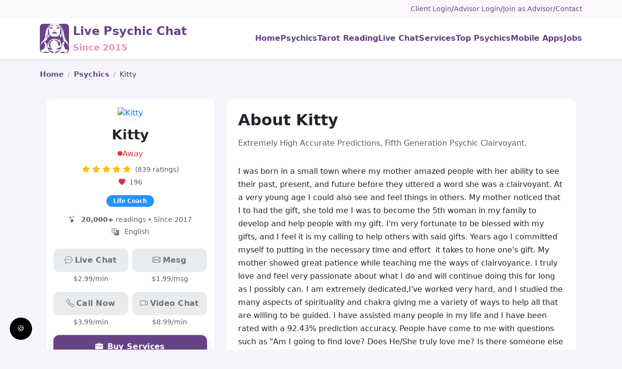

--- FILE ---
content_type: text/html; charset=UTF-8
request_url: https://livepsychicchatapp.com/psychics/90122-kitty?page=5
body_size: 10454
content:
<!DOCTYPE html>
<html lang="en-US">

<head>
    <meta charset="UTF-8">
    <meta name="viewport" content="width=device-width, initial-scale=1">
<!-- 
     -->

    <title>Psychic Kitty  | Live Psychic Chat</title>

    
    <!-- Robots -->
    <meta name="robots" content="index, follow">

    

        

<script type="application/ld+json">{"@context":"https://schema.org","@type":"BreadcrumbList","itemListElement":[{"@type":"ListItem","position":1,"name":"Home","item":"https://livepsychicchatapp.com/"},{"@type":"ListItem","position":2,"name":"Psychics","item":"https://livepsychicchatapp.com/psychics"},{"@type":"ListItem","position":3,"name":"Kitty ","item":"https://livepsychicchatapp.com/psychics/90122-kitty?page=5"}]}</script>



<script type="application/ld+json">{"@context":"https://schema.org","@type":"Person","name":"Kitty ","url":"https://livepsychicchatapp.com/psychics/90122-kitty","image":"https://app.livepsychicchatapp.com/images/android/cad1b647.jpg?t=1711094795","jobTitle":"Psychic Advisor","description":"Extremely High Accurate Predictions, Fifth Generation Psychic Clairvoyant.  ","serviceArea":"Worldwide","knowsAbout":["Tarot Reading","Love & Relationship","Soulmate Connections","Twin Flames","Reuniting Loved Ones","Breaking up & Divorce","Cheating & Affairs","Single & Dating","Intimacy","Career","Same Sex Relationships","Photo Reading","Family","Past Life","Angel Card","Pets ","Lost Object","Astrology","Dream Interpretation","Crystal Ball","Clairvoyant"],"makesOffer":{"@type":"Offer","priceCurrency":"USD","price":"0.99","availability":"https://schema.org/InStock","url":"https://livepsychicchatapp.com/live-chat-reading/with/90122-kitty","priceSpecification":{"@type":"UnitPriceSpecification","priceCurrency":"USD","price":"0.99","unitText":"minute"}}}</script>
<script type="application/ld+json">{"@context":"https://schema.org","@type":"Service","name":"Live Chat Psychic Reading","provider":{"@type":"Person","name":"Kitty ","url":"https://livepsychicchatapp.com/psychics/90122-kitty"},"serviceType":"Psychic Reading","areaServed":"Worldwide","offers":{"@type":"Offer","priceCurrency":"USD","price":"0.99","url":"https://livepsychicchatapp.com/live-chat-reading/with/90122-kitty","availability":"https://schema.org/InStock"}}</script>
<script type="application/ld+json">{"@context":"https://schema.org","@type":"Service","name":"Phone Psychic Reading","provider":{"@type":"Person","name":"Kitty ","url":"https://livepsychicchatapp.com/psychics/90122-kitty"},"serviceType":"Phone Reading","areaServed":"Worldwide","offers":{"@type":"Offer","priceCurrency":"USD","price":"0.99","url":"https://livepsychicchatapp.com/phone-reading/with/90122-kitty","availability":"https://schema.org/InStock"}}</script>
<script type="application/ld+json">{"@context":"https://schema.org","@type":"Service","name":"Video Psychic Reading","provider":{"@type":"Person","name":"Kitty ","url":"https://livepsychicchatapp.com/psychics/90122-kitty"},"serviceType":"Video Reading","areaServed":"Worldwide","offers":{"@type":"Offer","priceCurrency":"USD","price":"0.99","url":"https://livepsychicchatapp.com/video-reading/with/90122-kitty","availability":"https://schema.org/InStock"}}</script>
<script type="application/ld+json">{"@context":"https://schema.org","@type":"Service","name":"Psychic Message Reading","provider":{"@type":"Person","name":"Kitty ","url":"https://livepsychicchatapp.com/psychics/90122-kitty"},"serviceType":"Message Reading","areaServed":"Worldwide","offers":{"@type":"Offer","priceCurrency":"USD","price":"4.99","url":"https://livepsychicchatapp.com/message-reading/with/90122-kitty","availability":"https://schema.org/InStock"}}</script>
<script type="application/ld+json">{"@context":"https://schema.org","@type":"ItemList","name":"Articles by Kitty ","itemListOrder":"https://schema.org/ItemListOrderAscending","itemListElement":[]}</script>

    <meta name="keywords" content="psychic kitty, love, relationship, psychic reading">
<meta name="description" content="Love and relationship reading advice from Psychic Kitty.">
<meta name="twitter:url" content="https://livepsychicchatapp.com/psychics/90122-kitty">
<meta name="twitter:title" content="Psychic Kitty ">
<meta name="twitter:description" content="Love and relationship reading advice from Psychic Kitty.">
<meta name="twitter:card" content="summary_large_image">
<meta name="twitter:image" content="https://app.livepsychicchatapp.com/images/android/cad1b647.jpg?t=1711094795">
<meta property="og:title" content="Psychic Kitty ">
<meta property="og:url" content="https://livepsychicchatapp.com/psychics/90122-kitty">
<meta property="og:description" content="Love and relationship reading advice from Psychic Kitty.">
<meta property="og:site_name" content="Live Psychic Chat">
<meta property="og:image" content="https://app.livepsychicchatapp.com/images/android/cad1b647.jpg?t=1711094795">
<meta property="og:image:width" content="1200">
<meta property="og:image:height" content="630">
<meta property="og:type" content="website">
<meta property="fb:admins" content="107128892686008">
<meta property="fb:app_id" content="107128892686008">

<link href="https://livepsychicchatapp.com/psychics/90122-kitty" rel="canonical">
<link href="https://cdn.jsdelivr.net/npm/bootstrap@5.3.3/dist/css/bootstrap.min.css" rel="stylesheet">
<link href="https://cdn.jsdelivr.net/npm/bootstrap-icons@1.11.3/font/bootstrap-icons.css" rel="stylesheet">
<link href="/css/style.css" rel="stylesheet">
<link type="image/x-icon" href="/images/favicon.ico" rel="icon">
        
</head>

<body>
    <!-- primary -->
<!-- Mobile App Download Banner -->
<div id="appBanner" class="d-none bg-primary text-white py-2 px-3"
     style="position:sticky; top:0; z-index:9999;">
    <div class="d-flex align-items-center justify-content-between">
        <div class="me-2">
            <div class="fw-bold">Get the App</div>
            <div class="small">Better notifications, faster chat.</div>
        </div>
        <a id="appBannerBtn" class="btn btn-light btn-sm fw-bold px-3">Download</a>
        <button class="btn btn-sm text-white ms-2" id="appBannerClose"
                style="font-size:20px; line-height:1;">×</button>
    </div>
</div>
    
    <!-- === Top utility bar === -->
    <header class="py-2" style="background:#faf8fb;font-size:0.9rem;">
        <div class="container d-flex justify-content-end flex-wrap gap-2">
                                                <a href="/live-chat/login-client" class="text-decoration-none" style="color:#684287;">Client Login</a> /
                    <a href="https://app.livepsychicchatapp.com/user/login" class="text-decoration-none" style="color:#684287;">Advisor Login</a> /
                    <a href="/live-chat/login-jobseeker" class="text-decoration-none" style="color:#684287;">Join as Advisor</a> /
                    <a href="/contact" class="text-decoration-none" style="color:#684287;">Contact</a>
                                    </div>
    </header>

    <!-- NAVIGATION -->
    <nav class="navbar navbar-expand-lg bg-white shadow-sm py-1">
        <div class="container">
            <a class="navbar-brand d-flex align-items-center" href="/">
                <img src="/images/live-psychic-chat-logo-192.png" height="60"
                    alt="Live Psychic Chat" class="me-2">
                <div>
                    <span class="fw-bold fs-4" style="color:#684287;">Live Psychic Chat</span><br>
                    <small class="fw-semibold" style="color:#f094b0;">Since 2015</small>
                </div>
            </a>

            <button class="navbar-toggler border-0" type="button"
                data-bs-toggle="collapse" data-bs-target="#mainNav"
                aria-controls="mainNav" aria-expanded="false"
                aria-label="Toggle navigation">
                <span class="navbar-toggler-icon"></span>
            </button>

            <div class="collapse navbar-collapse" id="mainNav">
                <ul id="main-menu" class="navbar-nav ms-auto gap-lg-3 fw-medium text-center nav"><li><a href="/" title="Home"><span class="fw-semibold" style="color:#684287;">Home</span></a></li>
<li><a href="/psychics" title="Psychics"><span class="fw-semibold" style="color:#684287;">Psychics</span></a></li>
<li><a href="/tarot-reading-online" title="Tarot Reading"><span class="fw-semibold" style="color:#684287;">Tarot Reading</span></a></li>
<li><a href="/live-chat" title="Live Chat"><span class="fw-semibold" style="color:#684287;">Live Chat</span></a></li>
<li><a href="/services" title="Services"><span class="fw-semibold" style="color:#684287;">Services</span></a></li>
<li><a href="/top-psychics" title="Top Psychics"><span class="fw-semibold" style="color:#684287;">Top Psychics</span></a></li>
<li><a href="/mobile-apps" title="Mobile Apps"><span class="fw-semibold" style="color:#684287;">Mobile Apps</span></a></li>
<li><a href="/jobs" title="Jobs"><span class="fw-semibold" style="color:#684287;">Jobs</span></a></li></ul>            </div>
        </div>
    </nav>

    <!-- ======= Alerts + Content ======= -->
    <main class="mb-5">
        <div class="container">
                        <!-- column1 -->
<div class="content-padding">

      <nav aria-label="breadcrumb" class="mb-3">
      <ul class="breadcrumb mb-0" tag="ol"><li class="breadcrumb-item"><a href="/">Home</a></li>
<li class="breadcrumb-item"><a href="/psychics">Psychics</a></li>
<li class="breadcrumb-item active" aria-current="page">Kitty </li>
</ul>    </nav>
  
  
<div class="operator-view container py-4">

<!-- LIVE STREAMING BLOCK -->
<!-- END LIVE STREAMING BLOCK -->

    <div class="row g-4">

        <!-- RIGHT COLUMN (PROFILE DETAILS) -->
<div class="col-lg-8 order-2 order-lg-2">

            <div class="card border-0 shadow-sm p-4 rounded-4 mb-4">
                <h2 class="fw-bold mb-3">
                    About Kitty                     <small></small>
                </h2>

                <p class="text-muted">Extremely High Accurate Predictions, Fifth Generation Psychic Clairvoyant.  </p>
                <div class="mt-3" style="line-height:1.7;">
                    I was born in a small town where my mother amazed people with her ability to see their past, present, and future before they uttered a word she was a clairvoyant. At a very young age I could also see and feel things in others. My mother noticed that I to had the gift, she told me I was to become the 5th woman in my family to develop and help people with my gift. I'm very fortunate to be blessed with my gifts, and I feel it is my calling to help others with said gifts. Years ago I committed myself to putting in the necessary time and effort  it takes to hone one's gift. My mother showed great patience while teaching me the ways of clairvoyance. I truly love and feel very passionate about what I do and will continue doing this for long as I possibly can. I am extremely dedicated,I've worked very hard, and I studied the many aspects of spirituality and chakra giving me a variety of ways to help all that are willing to be guided. I have assisted many people in my life and I have been rated with a 92.43% prediction accuracy. People have come to me with questions such as "Am I going to find love? Does He/She truly love me? Is there someone else involved?" I do not sugar coat these facts and sometimes I am able to unblock connections between lovers and other times I must deliver bad news when relationships aren't meant to be. Let me help you find your path, let me help you succeed in your goals. With just your first name and date of birth I am able to connect to your energy and your vibes to guide you for a better tomorrow. I use no tools just pure energy, hope to hear from you soon thank you!
                </div>

                                    <div class="specializations">

                    <h4 class="fw-bold mt-4 mb-3">Specializations</h4>
                    <div class="row g-2">
                                                    <div class="col-md-6">
                                <a href="/specializations/tarot-reading"
                                   class="pill px-3 py-2 w-100 text-start">
                                    Tarot Reading                                </a>
                            </div>
                                                    <div class="col-md-6">
                                <a href="/specializations/love-relationship"
                                   class="pill px-3 py-2 w-100 text-start">
                                    Love &amp; Relationship                                </a>
                            </div>
                                                    <div class="col-md-6">
                                <a href="/specializations/soulmate-connections"
                                   class="pill px-3 py-2 w-100 text-start">
                                    Soulmate Connections                                </a>
                            </div>
                                                    <div class="col-md-6">
                                <a href="/specializations/twin-flames"
                                   class="pill px-3 py-2 w-100 text-start">
                                    Twin Flames                                </a>
                            </div>
                                                    <div class="col-md-6">
                                <a href="/specializations/reuniting-loved-ones"
                                   class="pill px-3 py-2 w-100 text-start">
                                    Reuniting Loved Ones                                </a>
                            </div>
                                                    <div class="col-md-6">
                                <a href="/specializations/breaking-up-divorce"
                                   class="pill px-3 py-2 w-100 text-start">
                                    Breaking up &amp; Divorce                                </a>
                            </div>
                                                    <div class="col-md-6">
                                <a href="/specializations/cheating-affairs"
                                   class="pill px-3 py-2 w-100 text-start">
                                    Cheating &amp; Affairs                                </a>
                            </div>
                                                    <div class="col-md-6">
                                <a href="/specializations/single-dating"
                                   class="pill px-3 py-2 w-100 text-start">
                                    Single &amp; Dating                                </a>
                            </div>
                                                    <div class="col-md-6">
                                <a href="/specializations/intimacy"
                                   class="pill px-3 py-2 w-100 text-start">
                                    Intimacy                                </a>
                            </div>
                                                    <div class="col-md-6">
                                <a href="/specializations/career"
                                   class="pill px-3 py-2 w-100 text-start">
                                    Career                                </a>
                            </div>
                                                    <div class="col-md-6">
                                <a href="/specializations/same-sex-relationships"
                                   class="pill px-3 py-2 w-100 text-start">
                                    Same Sex Relationships                                </a>
                            </div>
                                                    <div class="col-md-6">
                                <a href="/specializations/photo-reading"
                                   class="pill px-3 py-2 w-100 text-start">
                                    Photo Reading                                </a>
                            </div>
                                                    <div class="col-md-6">
                                <a href="/specializations/family"
                                   class="pill px-3 py-2 w-100 text-start">
                                    Family                                </a>
                            </div>
                                                    <div class="col-md-6">
                                <a href="/specializations/past-life"
                                   class="pill px-3 py-2 w-100 text-start">
                                    Past Life                                </a>
                            </div>
                                                    <div class="col-md-6">
                                <a href="/specializations/angel-card"
                                   class="pill px-3 py-2 w-100 text-start">
                                    Angel Card                                </a>
                            </div>
                                                    <div class="col-md-6">
                                <a href="/specializations/pets"
                                   class="pill px-3 py-2 w-100 text-start">
                                    Pets                                 </a>
                            </div>
                                                    <div class="col-md-6">
                                <a href="/specializations/lost-object"
                                   class="pill px-3 py-2 w-100 text-start">
                                    Lost Object                                </a>
                            </div>
                                                    <div class="col-md-6">
                                <a href="/specializations/astrology"
                                   class="pill px-3 py-2 w-100 text-start">
                                    Astrology                                </a>
                            </div>
                                                    <div class="col-md-6">
                                <a href="/specializations/dream-interpretation"
                                   class="pill px-3 py-2 w-100 text-start">
                                    Dream Interpretation                                </a>
                            </div>
                                                    <div class="col-md-6">
                                <a href="/specializations/crystal-ball"
                                   class="pill px-3 py-2 w-100 text-start">
                                    Crystal Ball                                </a>
                            </div>
                                                    <div class="col-md-6">
                                <a href="/specializations/clairvoyant"
                                   class="pill px-3 py-2 w-100 text-start">
                                    Clairvoyant                                </a>
                            </div>
                                            </div>
                    </div>
                
            </div>

        </div>

        <!-- LEFT COLUMN (PSYCHIC CARD) -->
        <div class="col-lg-4 order-1 order-lg-1">

            <div class="card border-0 shadow-sm p-3 rounded-4 mb-4">
                
<div class="operator-profile">

    <!-- FAVOURITE BUTTON -->
    

    <!-- AVATAR -->
    <div class="text-center mb-3">
        <a href="https://app.livepsychicchatapp.com/images/android/cad1b647.jpg?t=1711094795" rel="prettyPhoto[pp_gal]" target="_blank"><img class="avatar rounded-circle shadow-sm" src="https://app.livepsychicchatapp.com/images/android/cad1b647.jpg?t=1711094795" alt="Kitty " style="width:150px;height:150px;object-fit:cover;"></a>
            </div>

    <!-- NAME + STATUS -->
    <h1 class="operator-name h3 fw-bold text-center mb-2">
        Kitty     </h1>
    <p class="text-center mb-2">
        <span class="d-inline-flex align-items-center gap-2 text-danger">
            <i class="bi bi-circle-fill" style="font-size:10px;color:#dc3545"></i>
            Away        </span>
    </p>

    <!-- RATING -->
    <div class="text-center mb-3">
        <div class="rating mb-1">
                            <i class="bi bi-star-fill text-warning"></i>
                            <i class="bi bi-star-fill text-warning"></i>
                            <i class="bi bi-star-fill text-warning"></i>
                            <i class="bi bi-star-fill text-warning"></i>
                            <i class="bi bi-star-fill text-warning"></i>
            
            <span class="ms-1 text-muted small">
                (839 ratings)
            </span>
        </div>

        <div class="small text-muted">
            <i class="bi bi-heart-fill text-danger me-1"></i>
            196        </div>
    </div>

    <!-- BADGES -->
    
    <div class="badges mb-3 d-flex justify-content-center flex-wrap gap-2">

                    
            <span class="badge-common badge-tag-blue">
                Life Coach            </span>
        
    </div>

<!-- META -->
<div class="meta text-muted mb-4 small text-center">

            <div>
            <i class="bi bi-stars me-2"></i>
            <strong>20,000+</strong>
            readings
                            • Since 2017                    </div>
    
            <div class="mt-1">
            <i class="bi bi-translate me-2"></i>
            English        </div>
    
</div>

    <!-- CTAs -->
    <!-- Live Chat + Message -->
<div class="row g-2 mb-3">
            <div class="col-6">
            <a class="btn btn-brand-offline w-100" href="javascript:void(0)" onclick="alert(&#039;Advisor is currently away for live chat.&#039;)"><i class="bi bi-chat-dots me-1"></i>Live Chat</a>            <div class="small text-muted text-center mt-1">
                $2.99/min            </div>
        </div>
    
            <div class="col-6">
            <a class="btn btn-brand-offline w-100" href="javascript:void(0)" onclick="alert(&#039;Advisor is currently away for messages.&#039;)"><i class="bi bi-envelope me-1"></i>Mesg</a>            <div class="small text-muted text-center mt-1">
                $1.99/msg            </div>
        </div>
    </div>

    <!-- PHONE + VIDEO -->
    <div class="row g-2 mb-3">
            <div class="col-6">
            <a class="btn btn-brand-offline w-100" href="javascript:void(0)" onclick="alert(&#039;Advisor is currently away for calls.&#039;)"><i class="bi bi-telephone me-1"></i>Call Now</a>            <div class="small text-muted text-center mt-1">
                $3.99/min            </div>
        </div>
    
            <div class="col-6">
            <a class="btn btn-brand-offline w-100" href="javascript:void(0)" onclick="alert(&#039;Advisor is currently away for video chat.&#039;)"><i class="bi bi-camera-video me-1"></i>Video Chat</a>            <div class="small text-muted text-center mt-1">
                $8.99/min            </div>
        </div>
    </div>

    <!-- BUY SERVICES -->
            <div class="mb-2">
            <a class="btn btn-brand w-100 py-2" href="/psychics/90122-kitty/services"><i class="bi bi-briefcase-fill me-2"></i>Buy Services</a>        </div>
    
    <!-- WRITE TESTIMONIAL -->
            <div class="mb-2">
            <a class="btn btn-brand w-100 py-2" href="/testimonials/submit/90122"><i class="bi bi-pencil-square me-2"></i>Write Testimonial</a>        </div>
    

    <!-- TIP + BLOCK / UNBLOCK -->
    

    <!-- Prediction Feedback -->
    

    <!-- BRIEF PROFILE -->
    
</div>
            </div>

        </div>

    </div>
</div>


<!-- TESTIMONIALS -->
<section class="testimonial-section section-lg mt-5">
  <div class="container">

    
<section class="testimonial-section section-lg py-0">
    <div class="container text-center position-relative" style="max-width:1100px;">

        <h2 class="section-title mb-5">Testimonials</h2>

        
            <div id="testimonialCarousel"
                class="carousel slide"
                data-bs-ride="false"
                data-bs-interval="false"
                data-bs-pause="hover">

                <div class="carousel-inner px-4">

                                            <div class="carousel-item active">
                            <div class="row g-4 justify-content-center">

                                
                                    
                                    <div class="col-12 col-md-6 col-lg-4 d-flex justify-content-center">

                                        <!-- <div class="card border-0 shadow-sm rounded-4 p-4 text-center"
                     style="min-height:360px; max-height:380px;">

                  <img src="https://app.livepsychicchatapp.com/images/avatars/default-avatar.png"
                       class="rounded-circle mx-auto mb-3"
                       width="80" height="80"
                       alt="Sarbani Mohanty">

                  <div class="rating mb-2">
                                          <i class="bi bi-star-fill text-warning"></i>
                                          <i class="bi bi-star-fill text-warning"></i>
                                          <i class="bi bi-star-fill text-warning"></i>
                                          <i class="bi bi-star-fill text-warning"></i>
                                          <i class="bi bi-star-fill text-warning"></i>
                                      </div>

                  <blockquote class="text-muted small mb-3"
                              style="height:80px; overflow:hidden; text-overflow:ellipsis;">
                    I want to manifest a stable career and marriage with Bibhuti Bhusan Rath, February 1990 born ,son of Bhabani Charan Rath and Sarmistha Rath.                  </blockquote>

                  <h6 class="fw-bold mb-0">
                    Sarbani Mohanty                  </h6>

                  <small class="text-secondary">
                    02-Feb-2022 @ 15:12:22                  </small>

                </div> -->

                                        <div class="card border-0 shadow-sm rounded-4 p-4 text-center"
                                            style="min-height:380px; max-height:400px;">

                                            <!-- Client avatar -->
                                            <img src="https://app.livepsychicchatapp.com/images/avatars/default-avatar.png"
                                                class="rounded-circle mx-auto mb-3"
                                                width="80" height="80"
                                                alt="Sarbani Mohanty">

                                            <!-- Rating -->
                                            <div class="rating mb-2">
                                                                                                    <i class="bi bi-star-fill text-warning"></i>
                                                                                                    <i class="bi bi-star-fill text-warning"></i>
                                                                                                    <i class="bi bi-star-fill text-warning"></i>
                                                                                                    <i class="bi bi-star-fill text-warning"></i>
                                                                                                    <i class="bi bi-star-fill text-warning"></i>
                                                                                            </div>

                                            <!-- Testimonial text -->
                                            <blockquote class="text-muted small mb-3"
                                                style="height:80px; overflow:hidden; text-overflow:ellipsis;">
                                                I want to manifest a stable career and marriage with Bibhuti Bhusan Rath, February 1990 born ,son of Bhabani Charan Rath and Sarmistha Rath.                                            </blockquote>

                                            <!-- Client name + date -->
                                            <h6 class="fw-bold mb-0">
                                                Sarbani Mohanty                                            </h6>

                                            <small class="text-secondary">
                                                02-Feb-2022 @ 15:12:22                                            </small>

                                            <!-- Divider -->
                                            <hr class="my-3">

                                            <!-- Psychic context (CORRECT KEY) -->

  
  <div class="d-flex align-items-center justify-content-center gap-2 small">

<a href="https://livepsychicchatapp.com/psychics/90122-kitty" class="d-inline-flex align-items-center gap-2 text-decoration-none link-accent">

      <img src="https://app.livepsychicchatapp.com/images/android/cad1b647.jpg?t=1711094795"
           class="rounded-circle"
           width="36" height="36"
           alt="Kitty "
           loading="lazy">

      <div class="text-start">
        <div class="text-muted">Reading with</div>
        <strong>Kitty </strong>
      </div>

    </a>

  </div>



                                        </div>

                                    </div>

                                
                                    
                                    <div class="col-12 col-md-6 col-lg-4 d-flex justify-content-center">

                                        <!-- <div class="card border-0 shadow-sm rounded-4 p-4 text-center"
                     style="min-height:360px; max-height:380px;">

                  <img src="https://app.livepsychicchatapp.com/images/avatars/default-avatar.png"
                       class="rounded-circle mx-auto mb-3"
                       width="80" height="80"
                       alt="Sarbani Mohanty">

                  <div class="rating mb-2">
                                          <i class="bi bi-star-fill text-warning"></i>
                                          <i class="bi bi-star-fill text-warning"></i>
                                          <i class="bi bi-star-fill text-warning"></i>
                                          <i class="bi bi-star-fill text-warning"></i>
                                          <i class="bi bi-star-fill text-warning"></i>
                                      </div>

                  <blockquote class="text-muted small mb-3"
                              style="height:80px; overflow:hidden; text-overflow:ellipsis;">
                    Hi , I purchased the service .I am sending my name and DOB and photo for reference.                  </blockquote>

                  <h6 class="fw-bold mb-0">
                    Sarbani Mohanty                  </h6>

                  <small class="text-secondary">
                    02-Feb-2022 @ 15:06:16                  </small>

                </div> -->

                                        <div class="card border-0 shadow-sm rounded-4 p-4 text-center"
                                            style="min-height:380px; max-height:400px;">

                                            <!-- Client avatar -->
                                            <img src="https://app.livepsychicchatapp.com/images/avatars/default-avatar.png"
                                                class="rounded-circle mx-auto mb-3"
                                                width="80" height="80"
                                                alt="Sarbani Mohanty">

                                            <!-- Rating -->
                                            <div class="rating mb-2">
                                                                                                    <i class="bi bi-star-fill text-warning"></i>
                                                                                                    <i class="bi bi-star-fill text-warning"></i>
                                                                                                    <i class="bi bi-star-fill text-warning"></i>
                                                                                                    <i class="bi bi-star-fill text-warning"></i>
                                                                                                    <i class="bi bi-star-fill text-warning"></i>
                                                                                            </div>

                                            <!-- Testimonial text -->
                                            <blockquote class="text-muted small mb-3"
                                                style="height:80px; overflow:hidden; text-overflow:ellipsis;">
                                                Hi , I purchased the service .I am sending my name and DOB and photo for reference.                                            </blockquote>

                                            <!-- Client name + date -->
                                            <h6 class="fw-bold mb-0">
                                                Sarbani Mohanty                                            </h6>

                                            <small class="text-secondary">
                                                02-Feb-2022 @ 15:06:16                                            </small>

                                            <!-- Divider -->
                                            <hr class="my-3">

                                            <!-- Psychic context (CORRECT KEY) -->

  
  <div class="d-flex align-items-center justify-content-center gap-2 small">

<a href="https://livepsychicchatapp.com/psychics/90122-kitty" class="d-inline-flex align-items-center gap-2 text-decoration-none link-accent">

      <img src="https://app.livepsychicchatapp.com/images/android/cad1b647.jpg?t=1711094795"
           class="rounded-circle"
           width="36" height="36"
           alt="Kitty "
           loading="lazy">

      <div class="text-start">
        <div class="text-muted">Reading with</div>
        <strong>Kitty </strong>
      </div>

    </a>

  </div>



                                        </div>

                                    </div>

                                
                                    
                                    <div class="col-12 col-md-6 col-lg-4 d-flex justify-content-center">

                                        <!-- <div class="card border-0 shadow-sm rounded-4 p-4 text-center"
                     style="min-height:360px; max-height:380px;">

                  <img src="https://app.livepsychicchatapp.com/images/avatars/default-avatar.png"
                       class="rounded-circle mx-auto mb-3"
                       width="80" height="80"
                       alt="Sarbani Mohanty">

                  <div class="rating mb-2">
                                          <i class="bi bi-star-fill text-warning"></i>
                                          <i class="bi bi-star-fill text-warning"></i>
                                          <i class="bi bi-star-fill text-warning"></i>
                                          <i class="bi bi-star-fill text-warning"></i>
                                          <i class="bi bi-star-fill text-warning"></i>
                                      </div>

                  <blockquote class="text-muted small mb-3"
                              style="height:80px; overflow:hidden; text-overflow:ellipsis;">
                    What about vibration bath?                   </blockquote>

                  <h6 class="fw-bold mb-0">
                    Sarbani Mohanty                  </h6>

                  <small class="text-secondary">
                    02-Feb-2022 @ 15:03:26                  </small>

                </div> -->

                                        <div class="card border-0 shadow-sm rounded-4 p-4 text-center"
                                            style="min-height:380px; max-height:400px;">

                                            <!-- Client avatar -->
                                            <img src="https://app.livepsychicchatapp.com/images/avatars/default-avatar.png"
                                                class="rounded-circle mx-auto mb-3"
                                                width="80" height="80"
                                                alt="Sarbani Mohanty">

                                            <!-- Rating -->
                                            <div class="rating mb-2">
                                                                                                    <i class="bi bi-star-fill text-warning"></i>
                                                                                                    <i class="bi bi-star-fill text-warning"></i>
                                                                                                    <i class="bi bi-star-fill text-warning"></i>
                                                                                                    <i class="bi bi-star-fill text-warning"></i>
                                                                                                    <i class="bi bi-star-fill text-warning"></i>
                                                                                            </div>

                                            <!-- Testimonial text -->
                                            <blockquote class="text-muted small mb-3"
                                                style="height:80px; overflow:hidden; text-overflow:ellipsis;">
                                                What about vibration bath?                                             </blockquote>

                                            <!-- Client name + date -->
                                            <h6 class="fw-bold mb-0">
                                                Sarbani Mohanty                                            </h6>

                                            <small class="text-secondary">
                                                02-Feb-2022 @ 15:03:26                                            </small>

                                            <!-- Divider -->
                                            <hr class="my-3">

                                            <!-- Psychic context (CORRECT KEY) -->

  
  <div class="d-flex align-items-center justify-content-center gap-2 small">

<a href="https://livepsychicchatapp.com/psychics/90122-kitty" class="d-inline-flex align-items-center gap-2 text-decoration-none link-accent">

      <img src="https://app.livepsychicchatapp.com/images/android/cad1b647.jpg?t=1711094795"
           class="rounded-circle"
           width="36" height="36"
           alt="Kitty "
           loading="lazy">

      <div class="text-start">
        <div class="text-muted">Reading with</div>
        <strong>Kitty </strong>
      </div>

    </a>

  </div>



                                        </div>

                                    </div>

                                
                            </div>
                        </div>
                                            <div class="carousel-item ">
                            <div class="row g-4 justify-content-center">

                                
                                    
                                    <div class="col-12 col-md-6 col-lg-4 d-flex justify-content-center">

                                        <!-- <div class="card border-0 shadow-sm rounded-4 p-4 text-center"
                     style="min-height:360px; max-height:380px;">

                  <img src="https://app.livepsychicchatapp.com/images/avatars/default-avatar.png"
                       class="rounded-circle mx-auto mb-3"
                       width="80" height="80"
                       alt="Sarbani Mohanty">

                  <div class="rating mb-2">
                                          <i class="bi bi-star-fill text-warning"></i>
                                          <i class="bi bi-star-fill text-warning"></i>
                                          <i class="bi bi-star-fill text-warning"></i>
                                          <i class="bi bi-star-fill text-warning"></i>
                                          <i class="bi bi-star-fill text-warning"></i>
                                      </div>

                  <blockquote class="text-muted small mb-3"
                              style="height:80px; overflow:hidden; text-overflow:ellipsis;">
                    Which one to opt in services.                  </blockquote>

                  <h6 class="fw-bold mb-0">
                    Sarbani Mohanty                  </h6>

                  <small class="text-secondary">
                    02-Feb-2022 @ 14:48:50                  </small>

                </div> -->

                                        <div class="card border-0 shadow-sm rounded-4 p-4 text-center"
                                            style="min-height:380px; max-height:400px;">

                                            <!-- Client avatar -->
                                            <img src="https://app.livepsychicchatapp.com/images/avatars/default-avatar.png"
                                                class="rounded-circle mx-auto mb-3"
                                                width="80" height="80"
                                                alt="Sarbani Mohanty">

                                            <!-- Rating -->
                                            <div class="rating mb-2">
                                                                                                    <i class="bi bi-star-fill text-warning"></i>
                                                                                                    <i class="bi bi-star-fill text-warning"></i>
                                                                                                    <i class="bi bi-star-fill text-warning"></i>
                                                                                                    <i class="bi bi-star-fill text-warning"></i>
                                                                                                    <i class="bi bi-star-fill text-warning"></i>
                                                                                            </div>

                                            <!-- Testimonial text -->
                                            <blockquote class="text-muted small mb-3"
                                                style="height:80px; overflow:hidden; text-overflow:ellipsis;">
                                                Which one to opt in services.                                            </blockquote>

                                            <!-- Client name + date -->
                                            <h6 class="fw-bold mb-0">
                                                Sarbani Mohanty                                            </h6>

                                            <small class="text-secondary">
                                                02-Feb-2022 @ 14:48:50                                            </small>

                                            <!-- Divider -->
                                            <hr class="my-3">

                                            <!-- Psychic context (CORRECT KEY) -->

  
  <div class="d-flex align-items-center justify-content-center gap-2 small">

<a href="https://livepsychicchatapp.com/psychics/90122-kitty" class="d-inline-flex align-items-center gap-2 text-decoration-none link-accent">

      <img src="https://app.livepsychicchatapp.com/images/android/cad1b647.jpg?t=1711094795"
           class="rounded-circle"
           width="36" height="36"
           alt="Kitty "
           loading="lazy">

      <div class="text-start">
        <div class="text-muted">Reading with</div>
        <strong>Kitty </strong>
      </div>

    </a>

  </div>



                                        </div>

                                    </div>

                                
                                    
                                    <div class="col-12 col-md-6 col-lg-4 d-flex justify-content-center">

                                        <!-- <div class="card border-0 shadow-sm rounded-4 p-4 text-center"
                     style="min-height:360px; max-height:380px;">

                  <img src="https://app.livepsychicchatapp.com/images/avatars/default-avatar.png"
                       class="rounded-circle mx-auto mb-3"
                       width="80" height="80"
                       alt="Sarbani Mohanty">

                  <div class="rating mb-2">
                                          <i class="bi bi-star-fill text-warning"></i>
                                          <i class="bi bi-star-fill text-warning"></i>
                                          <i class="bi bi-star-fill text-warning"></i>
                                          <i class="bi bi-star-fill text-warning"></i>
                                          <i class="bi bi-star-fill text-warning"></i>
                                      </div>

                  <blockquote class="text-muted small mb-3"
                              style="height:80px; overflow:hidden; text-overflow:ellipsis;">
                    Okay...Allow me 5 hours....I am booking a service...                  </blockquote>

                  <h6 class="fw-bold mb-0">
                    Sarbani Mohanty                  </h6>

                  <small class="text-secondary">
                    02-Feb-2022 @ 13:40:55                  </small>

                </div> -->

                                        <div class="card border-0 shadow-sm rounded-4 p-4 text-center"
                                            style="min-height:380px; max-height:400px;">

                                            <!-- Client avatar -->
                                            <img src="https://app.livepsychicchatapp.com/images/avatars/default-avatar.png"
                                                class="rounded-circle mx-auto mb-3"
                                                width="80" height="80"
                                                alt="Sarbani Mohanty">

                                            <!-- Rating -->
                                            <div class="rating mb-2">
                                                                                                    <i class="bi bi-star-fill text-warning"></i>
                                                                                                    <i class="bi bi-star-fill text-warning"></i>
                                                                                                    <i class="bi bi-star-fill text-warning"></i>
                                                                                                    <i class="bi bi-star-fill text-warning"></i>
                                                                                                    <i class="bi bi-star-fill text-warning"></i>
                                                                                            </div>

                                            <!-- Testimonial text -->
                                            <blockquote class="text-muted small mb-3"
                                                style="height:80px; overflow:hidden; text-overflow:ellipsis;">
                                                Okay...Allow me 5 hours....I am booking a service...                                            </blockquote>

                                            <!-- Client name + date -->
                                            <h6 class="fw-bold mb-0">
                                                Sarbani Mohanty                                            </h6>

                                            <small class="text-secondary">
                                                02-Feb-2022 @ 13:40:55                                            </small>

                                            <!-- Divider -->
                                            <hr class="my-3">

                                            <!-- Psychic context (CORRECT KEY) -->

  
  <div class="d-flex align-items-center justify-content-center gap-2 small">

<a href="https://livepsychicchatapp.com/psychics/90122-kitty" class="d-inline-flex align-items-center gap-2 text-decoration-none link-accent">

      <img src="https://app.livepsychicchatapp.com/images/android/cad1b647.jpg?t=1711094795"
           class="rounded-circle"
           width="36" height="36"
           alt="Kitty "
           loading="lazy">

      <div class="text-start">
        <div class="text-muted">Reading with</div>
        <strong>Kitty </strong>
      </div>

    </a>

  </div>



                                        </div>

                                    </div>

                                
                                    
                                    <div class="col-12 col-md-6 col-lg-4 d-flex justify-content-center">

                                        <!-- <div class="card border-0 shadow-sm rounded-4 p-4 text-center"
                     style="min-height:360px; max-height:380px;">

                  <img src="https://app.livepsychicchatapp.com/images/avatars/default-avatar.png"
                       class="rounded-circle mx-auto mb-3"
                       width="80" height="80"
                       alt="Sarbani Mohanty">

                  <div class="rating mb-2">
                                          <i class="bi bi-star-fill text-warning"></i>
                                          <i class="bi bi-star-fill text-warning"></i>
                                          <i class="bi bi-star-fill text-warning"></i>
                                          <i class="bi bi-star-fill text-warning"></i>
                                          <i class="bi bi-star-fill text-warning"></i>
                                      </div>

                  <blockquote class="text-muted small mb-3"
                              style="height:80px; overflow:hidden; text-overflow:ellipsis;">
                    I hope I don&#039;t need to do anything for the service..or are there any instructions for me ?                   </blockquote>

                  <h6 class="fw-bold mb-0">
                    Sarbani Mohanty                  </h6>

                  <small class="text-secondary">
                    02-Feb-2022 @ 13:35:01                  </small>

                </div> -->

                                        <div class="card border-0 shadow-sm rounded-4 p-4 text-center"
                                            style="min-height:380px; max-height:400px;">

                                            <!-- Client avatar -->
                                            <img src="https://app.livepsychicchatapp.com/images/avatars/default-avatar.png"
                                                class="rounded-circle mx-auto mb-3"
                                                width="80" height="80"
                                                alt="Sarbani Mohanty">

                                            <!-- Rating -->
                                            <div class="rating mb-2">
                                                                                                    <i class="bi bi-star-fill text-warning"></i>
                                                                                                    <i class="bi bi-star-fill text-warning"></i>
                                                                                                    <i class="bi bi-star-fill text-warning"></i>
                                                                                                    <i class="bi bi-star-fill text-warning"></i>
                                                                                                    <i class="bi bi-star-fill text-warning"></i>
                                                                                            </div>

                                            <!-- Testimonial text -->
                                            <blockquote class="text-muted small mb-3"
                                                style="height:80px; overflow:hidden; text-overflow:ellipsis;">
                                                I hope I don&#039;t need to do anything for the service..or are there any instructions for me ?                                             </blockquote>

                                            <!-- Client name + date -->
                                            <h6 class="fw-bold mb-0">
                                                Sarbani Mohanty                                            </h6>

                                            <small class="text-secondary">
                                                02-Feb-2022 @ 13:35:01                                            </small>

                                            <!-- Divider -->
                                            <hr class="my-3">

                                            <!-- Psychic context (CORRECT KEY) -->

  
  <div class="d-flex align-items-center justify-content-center gap-2 small">

<a href="https://livepsychicchatapp.com/psychics/90122-kitty" class="d-inline-flex align-items-center gap-2 text-decoration-none link-accent">

      <img src="https://app.livepsychicchatapp.com/images/android/cad1b647.jpg?t=1711094795"
           class="rounded-circle"
           width="36" height="36"
           alt="Kitty "
           loading="lazy">

      <div class="text-start">
        <div class="text-muted">Reading with</div>
        <strong>Kitty </strong>
      </div>

    </a>

  </div>



                                        </div>

                                    </div>

                                
                            </div>
                        </div>
                                            <div class="carousel-item ">
                            <div class="row g-4 justify-content-center">

                                
                                    
                                    <div class="col-12 col-md-6 col-lg-4 d-flex justify-content-center">

                                        <!-- <div class="card border-0 shadow-sm rounded-4 p-4 text-center"
                     style="min-height:360px; max-height:380px;">

                  <img src="https://app.livepsychicchatapp.com/images/avatars/default-avatar.png"
                       class="rounded-circle mx-auto mb-3"
                       width="80" height="80"
                       alt="Sarbani Mohanty">

                  <div class="rating mb-2">
                                          <i class="bi bi-star-fill text-warning"></i>
                                          <i class="bi bi-star-fill text-warning"></i>
                                          <i class="bi bi-star-fill text-warning"></i>
                                          <i class="bi bi-star-fill text-warning"></i>
                                          <i class="bi bi-star-fill text-warning"></i>
                                      </div>

                  <blockquote class="text-muted small mb-3"
                              style="height:80px; overflow:hidden; text-overflow:ellipsis;">
                    I&#039;m looking forward to your guidance as In seriously interested in purchasing it                  </blockquote>

                  <h6 class="fw-bold mb-0">
                    Sarbani Mohanty                  </h6>

                  <small class="text-secondary">
                    02-Feb-2022 @ 13:34:15                  </small>

                </div> -->

                                        <div class="card border-0 shadow-sm rounded-4 p-4 text-center"
                                            style="min-height:380px; max-height:400px;">

                                            <!-- Client avatar -->
                                            <img src="https://app.livepsychicchatapp.com/images/avatars/default-avatar.png"
                                                class="rounded-circle mx-auto mb-3"
                                                width="80" height="80"
                                                alt="Sarbani Mohanty">

                                            <!-- Rating -->
                                            <div class="rating mb-2">
                                                                                                    <i class="bi bi-star-fill text-warning"></i>
                                                                                                    <i class="bi bi-star-fill text-warning"></i>
                                                                                                    <i class="bi bi-star-fill text-warning"></i>
                                                                                                    <i class="bi bi-star-fill text-warning"></i>
                                                                                                    <i class="bi bi-star-fill text-warning"></i>
                                                                                            </div>

                                            <!-- Testimonial text -->
                                            <blockquote class="text-muted small mb-3"
                                                style="height:80px; overflow:hidden; text-overflow:ellipsis;">
                                                I&#039;m looking forward to your guidance as In seriously interested in purchasing it                                            </blockquote>

                                            <!-- Client name + date -->
                                            <h6 class="fw-bold mb-0">
                                                Sarbani Mohanty                                            </h6>

                                            <small class="text-secondary">
                                                02-Feb-2022 @ 13:34:15                                            </small>

                                            <!-- Divider -->
                                            <hr class="my-3">

                                            <!-- Psychic context (CORRECT KEY) -->

  
  <div class="d-flex align-items-center justify-content-center gap-2 small">

<a href="https://livepsychicchatapp.com/psychics/90122-kitty" class="d-inline-flex align-items-center gap-2 text-decoration-none link-accent">

      <img src="https://app.livepsychicchatapp.com/images/android/cad1b647.jpg?t=1711094795"
           class="rounded-circle"
           width="36" height="36"
           alt="Kitty "
           loading="lazy">

      <div class="text-start">
        <div class="text-muted">Reading with</div>
        <strong>Kitty </strong>
      </div>

    </a>

  </div>



                                        </div>

                                    </div>

                                
                                    
                                    <div class="col-12 col-md-6 col-lg-4 d-flex justify-content-center">

                                        <!-- <div class="card border-0 shadow-sm rounded-4 p-4 text-center"
                     style="min-height:360px; max-height:380px;">

                  <img src="https://app.livepsychicchatapp.com/images/avatars/default-avatar.png"
                       class="rounded-circle mx-auto mb-3"
                       width="80" height="80"
                       alt="Sarbani Mohanty">

                  <div class="rating mb-2">
                                          <i class="bi bi-star-fill text-warning"></i>
                                          <i class="bi bi-star-fill text-warning"></i>
                                          <i class="bi bi-star-fill text-warning"></i>
                                          <i class="bi bi-star-fill text-warning"></i>
                                          <i class="bi bi-star-fill text-warning"></i>
                                      </div>

                  <blockquote class="text-muted small mb-3"
                              style="height:80px; overflow:hidden; text-overflow:ellipsis;">
                    Instruct me on which service I need to buy for marriage,job and happiness and success on life path .                  </blockquote>

                  <h6 class="fw-bold mb-0">
                    Sarbani Mohanty                  </h6>

                  <small class="text-secondary">
                    02-Feb-2022 @ 13:27:17                  </small>

                </div> -->

                                        <div class="card border-0 shadow-sm rounded-4 p-4 text-center"
                                            style="min-height:380px; max-height:400px;">

                                            <!-- Client avatar -->
                                            <img src="https://app.livepsychicchatapp.com/images/avatars/default-avatar.png"
                                                class="rounded-circle mx-auto mb-3"
                                                width="80" height="80"
                                                alt="Sarbani Mohanty">

                                            <!-- Rating -->
                                            <div class="rating mb-2">
                                                                                                    <i class="bi bi-star-fill text-warning"></i>
                                                                                                    <i class="bi bi-star-fill text-warning"></i>
                                                                                                    <i class="bi bi-star-fill text-warning"></i>
                                                                                                    <i class="bi bi-star-fill text-warning"></i>
                                                                                                    <i class="bi bi-star-fill text-warning"></i>
                                                                                            </div>

                                            <!-- Testimonial text -->
                                            <blockquote class="text-muted small mb-3"
                                                style="height:80px; overflow:hidden; text-overflow:ellipsis;">
                                                Instruct me on which service I need to buy for marriage,job and happiness and success on life path .                                            </blockquote>

                                            <!-- Client name + date -->
                                            <h6 class="fw-bold mb-0">
                                                Sarbani Mohanty                                            </h6>

                                            <small class="text-secondary">
                                                02-Feb-2022 @ 13:27:17                                            </small>

                                            <!-- Divider -->
                                            <hr class="my-3">

                                            <!-- Psychic context (CORRECT KEY) -->

  
  <div class="d-flex align-items-center justify-content-center gap-2 small">

<a href="https://livepsychicchatapp.com/psychics/90122-kitty" class="d-inline-flex align-items-center gap-2 text-decoration-none link-accent">

      <img src="https://app.livepsychicchatapp.com/images/android/cad1b647.jpg?t=1711094795"
           class="rounded-circle"
           width="36" height="36"
           alt="Kitty "
           loading="lazy">

      <div class="text-start">
        <div class="text-muted">Reading with</div>
        <strong>Kitty </strong>
      </div>

    </a>

  </div>



                                        </div>

                                    </div>

                                
                                    
                                    <div class="col-12 col-md-6 col-lg-4 d-flex justify-content-center">

                                        <!-- <div class="card border-0 shadow-sm rounded-4 p-4 text-center"
                     style="min-height:360px; max-height:380px;">

                  <img src="https://app.livepsychicchatapp.com/images/avatars/default-avatar.png"
                       class="rounded-circle mx-auto mb-3"
                       width="80" height="80"
                       alt="Sarbani Mohanty">

                  <div class="rating mb-2">
                                          <i class="bi bi-star-fill text-warning"></i>
                                          <i class="bi bi-star-fill text-warning"></i>
                                          <i class="bi bi-star-fill text-warning"></i>
                                          <i class="bi bi-star-fill text-warning"></i>
                                          <i class="bi bi-star-fill text-warning"></i>
                                      </div>

                  <blockquote class="text-muted small mb-3"
                              style="height:80px; overflow:hidden; text-overflow:ellipsis;">
                    Dear Kitty ,which service should I opt for manifestation of love , better paying job and more happy and peaceful life .                  </blockquote>

                  <h6 class="fw-bold mb-0">
                    Sarbani Mohanty                  </h6>

                  <small class="text-secondary">
                    02-Feb-2022 @ 13:26:24                  </small>

                </div> -->

                                        <div class="card border-0 shadow-sm rounded-4 p-4 text-center"
                                            style="min-height:380px; max-height:400px;">

                                            <!-- Client avatar -->
                                            <img src="https://app.livepsychicchatapp.com/images/avatars/default-avatar.png"
                                                class="rounded-circle mx-auto mb-3"
                                                width="80" height="80"
                                                alt="Sarbani Mohanty">

                                            <!-- Rating -->
                                            <div class="rating mb-2">
                                                                                                    <i class="bi bi-star-fill text-warning"></i>
                                                                                                    <i class="bi bi-star-fill text-warning"></i>
                                                                                                    <i class="bi bi-star-fill text-warning"></i>
                                                                                                    <i class="bi bi-star-fill text-warning"></i>
                                                                                                    <i class="bi bi-star-fill text-warning"></i>
                                                                                            </div>

                                            <!-- Testimonial text -->
                                            <blockquote class="text-muted small mb-3"
                                                style="height:80px; overflow:hidden; text-overflow:ellipsis;">
                                                Dear Kitty ,which service should I opt for manifestation of love , better paying job and more happy and peaceful life .                                            </blockquote>

                                            <!-- Client name + date -->
                                            <h6 class="fw-bold mb-0">
                                                Sarbani Mohanty                                            </h6>

                                            <small class="text-secondary">
                                                02-Feb-2022 @ 13:26:24                                            </small>

                                            <!-- Divider -->
                                            <hr class="my-3">

                                            <!-- Psychic context (CORRECT KEY) -->

  
  <div class="d-flex align-items-center justify-content-center gap-2 small">

<a href="https://livepsychicchatapp.com/psychics/90122-kitty" class="d-inline-flex align-items-center gap-2 text-decoration-none link-accent">

      <img src="https://app.livepsychicchatapp.com/images/android/cad1b647.jpg?t=1711094795"
           class="rounded-circle"
           width="36" height="36"
           alt="Kitty "
           loading="lazy">

      <div class="text-start">
        <div class="text-muted">Reading with</div>
        <strong>Kitty </strong>
      </div>

    </a>

  </div>



                                        </div>

                                    </div>

                                
                            </div>
                        </div>
                                            <div class="carousel-item ">
                            <div class="row g-4 justify-content-center">

                                
                                    
                                    <div class="col-12 col-md-6 col-lg-4 d-flex justify-content-center">

                                        <!-- <div class="card border-0 shadow-sm rounded-4 p-4 text-center"
                     style="min-height:360px; max-height:380px;">

                  <img src="https://app.livepsychicchatapp.com/images/avatars/default-avatar.png"
                       class="rounded-circle mx-auto mb-3"
                       width="80" height="80"
                       alt="Sarbani Mohanty">

                  <div class="rating mb-2">
                                          <i class="bi bi-star-fill text-warning"></i>
                                          <i class="bi bi-star-fill text-warning"></i>
                                          <i class="bi bi-star-fill text-warning"></i>
                                          <i class="bi bi-star-fill text-warning"></i>
                                          <i class="bi bi-star-fill text-warning"></i>
                                      </div>

                  <blockquote class="text-muted small mb-3"
                              style="height:80px; overflow:hidden; text-overflow:ellipsis;">
                    Hello,will the cleansing help me to manifest a committed relationship ?                  </blockquote>

                  <h6 class="fw-bold mb-0">
                    Sarbani Mohanty                  </h6>

                  <small class="text-secondary">
                    31-Jan-2022 @ 15:51:00                  </small>

                </div> -->

                                        <div class="card border-0 shadow-sm rounded-4 p-4 text-center"
                                            style="min-height:380px; max-height:400px;">

                                            <!-- Client avatar -->
                                            <img src="https://app.livepsychicchatapp.com/images/avatars/default-avatar.png"
                                                class="rounded-circle mx-auto mb-3"
                                                width="80" height="80"
                                                alt="Sarbani Mohanty">

                                            <!-- Rating -->
                                            <div class="rating mb-2">
                                                                                                    <i class="bi bi-star-fill text-warning"></i>
                                                                                                    <i class="bi bi-star-fill text-warning"></i>
                                                                                                    <i class="bi bi-star-fill text-warning"></i>
                                                                                                    <i class="bi bi-star-fill text-warning"></i>
                                                                                                    <i class="bi bi-star-fill text-warning"></i>
                                                                                            </div>

                                            <!-- Testimonial text -->
                                            <blockquote class="text-muted small mb-3"
                                                style="height:80px; overflow:hidden; text-overflow:ellipsis;">
                                                Hello,will the cleansing help me to manifest a committed relationship ?                                            </blockquote>

                                            <!-- Client name + date -->
                                            <h6 class="fw-bold mb-0">
                                                Sarbani Mohanty                                            </h6>

                                            <small class="text-secondary">
                                                31-Jan-2022 @ 15:51:00                                            </small>

                                            <!-- Divider -->
                                            <hr class="my-3">

                                            <!-- Psychic context (CORRECT KEY) -->

  
  <div class="d-flex align-items-center justify-content-center gap-2 small">

<a href="https://livepsychicchatapp.com/psychics/90122-kitty" class="d-inline-flex align-items-center gap-2 text-decoration-none link-accent">

      <img src="https://app.livepsychicchatapp.com/images/android/cad1b647.jpg?t=1711094795"
           class="rounded-circle"
           width="36" height="36"
           alt="Kitty "
           loading="lazy">

      <div class="text-start">
        <div class="text-muted">Reading with</div>
        <strong>Kitty </strong>
      </div>

    </a>

  </div>



                                        </div>

                                    </div>

                                
                                    
                                    <div class="col-12 col-md-6 col-lg-4 d-flex justify-content-center">

                                        <!-- <div class="card border-0 shadow-sm rounded-4 p-4 text-center"
                     style="min-height:360px; max-height:380px;">

                  <img src="https://app.livepsychicchatapp.com/images/android/4e4f91be.jpg?t=1711094793"
                       class="rounded-circle mx-auto mb-3"
                       width="80" height="80"
                       alt="Brittany C">

                  <div class="rating mb-2">
                                          <i class="bi bi-star-fill text-warning"></i>
                                          <i class="bi bi-star-fill text-warning"></i>
                                          <i class="bi bi-star-fill text-warning"></i>
                                          <i class="bi bi-star-fill text-warning"></i>
                                          <i class="bi bi-star-fill text-warning"></i>
                                      </div>

                  <blockquote class="text-muted small mb-3"
                              style="height:80px; overflow:hidden; text-overflow:ellipsis;">
                    Thank you, Kitty, for the cleanse! I can feel it and I will be patient for results! ❤️                  </blockquote>

                  <h6 class="fw-bold mb-0">
                    Brittany C                  </h6>

                  <small class="text-secondary">
                    31-Jan-2022 @ 02:23:15                  </small>

                </div> -->

                                        <div class="card border-0 shadow-sm rounded-4 p-4 text-center"
                                            style="min-height:380px; max-height:400px;">

                                            <!-- Client avatar -->
                                            <img src="https://app.livepsychicchatapp.com/images/android/4e4f91be.jpg?t=1711094793"
                                                class="rounded-circle mx-auto mb-3"
                                                width="80" height="80"
                                                alt="Brittany C">

                                            <!-- Rating -->
                                            <div class="rating mb-2">
                                                                                                    <i class="bi bi-star-fill text-warning"></i>
                                                                                                    <i class="bi bi-star-fill text-warning"></i>
                                                                                                    <i class="bi bi-star-fill text-warning"></i>
                                                                                                    <i class="bi bi-star-fill text-warning"></i>
                                                                                                    <i class="bi bi-star-fill text-warning"></i>
                                                                                            </div>

                                            <!-- Testimonial text -->
                                            <blockquote class="text-muted small mb-3"
                                                style="height:80px; overflow:hidden; text-overflow:ellipsis;">
                                                Thank you, Kitty, for the cleanse! I can feel it and I will be patient for results! ❤️                                            </blockquote>

                                            <!-- Client name + date -->
                                            <h6 class="fw-bold mb-0">
                                                Brittany C                                            </h6>

                                            <small class="text-secondary">
                                                31-Jan-2022 @ 02:23:15                                            </small>

                                            <!-- Divider -->
                                            <hr class="my-3">

                                            <!-- Psychic context (CORRECT KEY) -->

  
  <div class="d-flex align-items-center justify-content-center gap-2 small">

<a href="https://livepsychicchatapp.com/psychics/90122-kitty" class="d-inline-flex align-items-center gap-2 text-decoration-none link-accent">

      <img src="https://app.livepsychicchatapp.com/images/android/cad1b647.jpg?t=1711094795"
           class="rounded-circle"
           width="36" height="36"
           alt="Kitty "
           loading="lazy">

      <div class="text-start">
        <div class="text-muted">Reading with</div>
        <strong>Kitty </strong>
      </div>

    </a>

  </div>



                                        </div>

                                    </div>

                                
                                    
                                    <div class="col-12 col-md-6 col-lg-4 d-flex justify-content-center">

                                        <!-- <div class="card border-0 shadow-sm rounded-4 p-4 text-center"
                     style="min-height:360px; max-height:380px;">

                  <img src="https://app.livepsychicchatapp.com/images/android/f4290bcb.jpg?t=1715475926"
                       class="rounded-circle mx-auto mb-3"
                       width="80" height="80"
                       alt="Lynn ">

                  <div class="rating mb-2">
                                          <i class="bi bi-star-fill text-warning"></i>
                                          <i class="bi bi-star-fill text-warning"></i>
                                          <i class="bi bi-star-fill text-warning"></i>
                                          <i class="bi bi-star-fill text-warning"></i>
                                          <i class="bi bi-star-fill text-warning"></i>
                                      </div>

                  <blockquote class="text-muted small mb-3"
                              style="height:80px; overflow:hidden; text-overflow:ellipsis;">
                    Cool thank you much for everything. You are one the best with your accuracy and honesty and means a lot there not enough great physics on this site . I really appreciate and I feel very  fortunate to have you as my advisor.                  </blockquote>

                  <h6 class="fw-bold mb-0">
                    Lynn                   </h6>

                  <small class="text-secondary">
                    27-Jan-2022 @ 02:34:52                  </small>

                </div> -->

                                        <div class="card border-0 shadow-sm rounded-4 p-4 text-center"
                                            style="min-height:380px; max-height:400px;">

                                            <!-- Client avatar -->
                                            <img src="https://app.livepsychicchatapp.com/images/android/f4290bcb.jpg?t=1715475926"
                                                class="rounded-circle mx-auto mb-3"
                                                width="80" height="80"
                                                alt="Lynn ">

                                            <!-- Rating -->
                                            <div class="rating mb-2">
                                                                                                    <i class="bi bi-star-fill text-warning"></i>
                                                                                                    <i class="bi bi-star-fill text-warning"></i>
                                                                                                    <i class="bi bi-star-fill text-warning"></i>
                                                                                                    <i class="bi bi-star-fill text-warning"></i>
                                                                                                    <i class="bi bi-star-fill text-warning"></i>
                                                                                            </div>

                                            <!-- Testimonial text -->
                                            <blockquote class="text-muted small mb-3"
                                                style="height:80px; overflow:hidden; text-overflow:ellipsis;">
                                                Cool thank you much for everything. You are one the best with your accuracy and honesty and means a lot there not enough great physics on this site . I really appreciate and I feel very  fortunate to have you as my advisor.                                            </blockquote>

                                            <!-- Client name + date -->
                                            <h6 class="fw-bold mb-0">
                                                Lynn                                             </h6>

                                            <small class="text-secondary">
                                                27-Jan-2022 @ 02:34:52                                            </small>

                                            <!-- Divider -->
                                            <hr class="my-3">

                                            <!-- Psychic context (CORRECT KEY) -->

  
  <div class="d-flex align-items-center justify-content-center gap-2 small">

<a href="https://livepsychicchatapp.com/psychics/90122-kitty" class="d-inline-flex align-items-center gap-2 text-decoration-none link-accent">

      <img src="https://app.livepsychicchatapp.com/images/android/cad1b647.jpg?t=1711094795"
           class="rounded-circle"
           width="36" height="36"
           alt="Kitty "
           loading="lazy">

      <div class="text-start">
        <div class="text-muted">Reading with</div>
        <strong>Kitty </strong>
      </div>

    </a>

  </div>



                                        </div>

                                    </div>

                                
                            </div>
                        </div>
                    
                </div>

                <button class="carousel-control-prev testimonial-carousel-btn"
                    type="button"
                    data-bs-target="#testimonialCarousel"
                    data-bs-slide="prev"
                    style="left:-70px;">
                    <span class="carousel-control-prev-icon"></span>
                </button>

                <button class="carousel-control-next testimonial-carousel-btn"
                    type="button"
                    data-bs-target="#testimonialCarousel"
                    data-bs-slide="next"
                    style="right:-70px;">
                    <span class="carousel-control-next-icon"></span>
                </button>

            </div>

        
        <div class="mt-4">
            <a href="/testimonials?operator_id=90122"
                class="fw-semibold text-decoration-none link-accent">
                View all testimonials <i class="bi bi-arrow-right-short"></i>
            </a>
        </div>

    </div>
</section>
  </div>
</section>


<!-- ARTICLES -->
<div class="content-padding mb-5">
    <h2 class="heading-primary mb-4">Articles</h2>

    <div id="w0" class=""><div class="empty">No results found.</div></div></div>

</div>
        </div>
    </main>

    <!-- ======= Footer ======= -->
    <section class="footer-menu py-5" style="background:#1d1525;color:#ccc;">
        <div class="container">
            <div class="row gy-4">
                <div class="col-12 col-md-3">
                    <h5 class="text-white">Specializations</h5>
                    <ul class="list-unstyled"><li><a href="/specializations/psychic-reading">Psychic Reading</a></li>
<li><a href="/specializations/tarot-reading">Tarot Reading</a></li>
<li><a href="/specializations/love-relationship">Love &amp; Relationship</a></li>
<li><a href="/specializations/single-dating">Single &amp; Dating</a></li></ul>                </div>

                <div class="col-12 col-md-3">
                    <h5 class="text-white">Pages</h5>
                    <ul class="list-unstyled"><li><a href="/free-psychic-reading">Free Psychic Reading</a></li>
<li><a href="/live-chat">Live Chat</a></li>
<li><a href="/life-coaches">Life Coaches</a></li>
<li><a href="/about">About</a></li>
<li><a href="/testimonials">Testimonials</a></li>
<li><a href="/articles">Articles</a></li>
<li><a href="/feedback">Feedback</a></li>
<li><a href="/affiliate-program">Affiliate Program</a></li>
<li><a href="/refer-and-earn-cash">Refer &amp; Earn Cash</a></li></ul>                </div>

                <div class="col-12 col-md-3">
                    <h5 class="text-white">Terms</h5>
                    <ul class="list-unstyled"><li><a href="/terms-and-conditions">Terms and Conditions</a></li>
<li><a href="/privacy-policy">Privacy Policy</a></li>
<li><a href="/referral-program-terms">Referral Program Terms</a></li>
<li><a href="/advisor-terms-and-conditions">Advisor Terms and Conditions</a></li>
<li><a href="/dmca-takedown-policy">DMCA Takedown Policy</a></li></ul>                </div>

                <div class="col-12 col-md-3">
                    <h5 class="text-white">Help & Contact</h5>
                    <ul class="list-unstyled"><li><a href="/how-does-it-work">How Does It Work?</a></li>
<li><a href="/help">Help</a></li>
<li><a href="/faq">FAQs</a></li>
<li><a href="/contact">Contact Us</a></li></ul>                </div>
            </div>

            <div class="text-center mt-5">
                <div class="text-white-50 mb-3">For entertainment purposes only.</div>
                <p class="small text-secondary mb-0">
                    © 2026 <a href="/" class="text-decoration-none text-light">Live Psychic Chat</a><br>
                    A creation of <a href="https://www.purpledotdigital.com/"
                        target="_blank" class="text-decoration-none text-light">Purple Dot Digital</a>
                </p>
                <div class="mt-3">
                    <a href="https://facebook.com/livepsychicchat" target="_blank" class="text-light me-3"><i class="bi bi-facebook"></i></a>
                    <a href="https://twitter.com/livepsychicapp" target="_blank" class="text-light"><i class="bi bi-twitter"></i></a>
                </div>
            </div>
        </div>
    </section>

    <!-- ======= Modals ======= -->
    <div class="modal fade" id="liveChatModal" tabindex="-1" aria-hidden="true">
        <div class="modal-dialog modal-lg modal-dialog-centered">
            <div class="modal-content">
                <div class="modal-header">
                    <h5 class="modal-title">Live Chat</h5>
                    <button type="button" class="btn-close" data-bs-dismiss="modal" aria-label="Close"></button>
                </div>
                <div class="modal-body p-0">
<iframe
    id="liveChatFrame"
    frameborder="0"
    width="100%"
    height="525"
    loading="lazy">
</iframe>
                </div>
            </div>
        </div>
    </div>

    <div class="modal fade" id="videoIntroModal" tabindex="-1" aria-hidden="true">
        <div class="modal-dialog modal-lg modal-dialog-centered">
            <div class="modal-content">
                <div class="modal-header">
                    <h5 class="modal-title">Video Readings</h5>
                    <button type="button" class="btn-close" data-bs-dismiss="modal" aria-label="Close"></button>
                </div>
                <div class="modal-body"></div>
            </div>
        </div>
    </div>

    <div id="loadingOverlay" class="loading-overlay d-none">
        <div class="spinner-border text-brand" role="status"></div>
    </div>
    <div id="modal-root"></div>
    <script src="/js/vendor/jquery-3.6.0.min.js"></script>
<script src="/assets/2c81e531/yii.js"></script>
<script src="/js/vendor/bootstrap.bundle.min.js"></script>
<script src="/js/vendor/bootbox.min.js"></script>
<script src="/js/vendor/jquery.pjax.js"></script>
<script src="/js/app.js?v=1.0.0"></script>
<script src="/js/functions.js?v=1.0.6"></script>    <!-- COOKIE BUTTON -->
<div id="cookie-btn" style="
    position: fixed;
    bottom: 20px;
    left: 20px;            
    background:#000;
    color:#fff;
    width: 46px;
    height: 46px;
    border-radius:50%;
    display:flex;
    align-items:center;
    justify-content:center;
    cursor:pointer;
    z-index:9999;
">
    🍪
</div>

    <!-- COOKIE MODAL -->
    <div id="cookie-modal" style="
    position: fixed;
    bottom: 80px;
    right: 20px;
    width: 320px;
    padding: 20px;
    background: #fff;
    border-radius: 12px;
    box-shadow: 0 4px 20px rgba(0,0,0,0.2);
    z-index: 99999;
    display:none;
">
        <h4 style="margin-top:0;">Cookies</h4>
        <p style="font-size:14px;">
            We use cookies to improve your experience and run analytics.
            Click “Accept” to enable Google Analytics. You can reject anytime.
        </p>
        <button id="cookie-accept" class="btn btn-success btn-sm">Accept</button>
        <button id="cookie-reject" class="btn btn-secondary btn-sm">Reject</button>
    </div>
    <script>
        // Show modal when circle is clicked
        document.getElementById('cookie-btn').onclick = function() {
            document.getElementById('cookie-modal').style.display = 'block';
        };

        // Save consent + load GA
        document.getElementById('cookie-accept').onclick = function() {
            localStorage.setItem('cookie_consent', 'accepted');
            document.getElementById('cookie-modal').style.display = 'none';
            loadGA();
        };

        // Save rejection
        document.getElementById('cookie-reject').onclick = function() {
            localStorage.setItem('cookie_consent', 'rejected');
            document.getElementById('cookie-modal').style.display = 'none';
        };

        // Auto-load GA if accepted previously
        window.addEventListener('load', function() {
            if (localStorage.getItem('cookie_consent') === 'accepted') {
                loadGA();
            }
        });

        // Function to load Google Analytics dynamically
        function loadGA() {
            if (window.ga_loaded) return;
            window.ga_loaded = true;

            var gtag = document.createElement('script');
            gtag.async = true;
            gtag.src = "https://www.googletagmanager.com/gtag/js?id=G-3TW32S8CH6";
            document.head.appendChild(gtag);

            gtag.onload = function() {
                window.dataLayer = window.dataLayer || [];

                function gtag() {
                    dataLayer.push(arguments);
                }
                gtag('js', new Date());
                gtag('config', 'G-3TW32S8CH6');
            };
        }
    </script>
    <script>
document.addEventListener("DOMContentLoaded", function () {
    const banner = document.getElementById("appBanner");
    const closeBtn = document.getElementById("appBannerClose");
    const btn = document.getElementById("appBannerBtn");

    // Don't show again if dismissed
    if (localStorage.getItem("hideAppBanner") === "1") return;

    const ua = navigator.userAgent.toLowerCase();
    const isAndroid = ua.includes("android");
    const isIOS = /iphone|ipad|ipod/.test(ua);

    // Only mobile
    const isMobile = isAndroid || isIOS;

    if (!isMobile) return;

    // Set correct store link
    if (isIOS) {
        btn.href = "https://geo.itunes.apple.com/app/live-psychic-chat/id1049394861";
    } else if (isAndroid) {
        btn.href = "https://play.google.com/store/apps/details?id=com.purpledotdigital.livepsychic";
    }

    // Show banner
    banner.classList.remove("d-none");

    // Dismiss
    closeBtn.addEventListener("click", function () {
        banner.remove();
        localStorage.setItem("hideAppBanner", "1");
    });
});
</script>

<script>
document.addEventListener('DOMContentLoaded', function () {
    const modal = document.getElementById('liveChatModal');
    const frame = document.getElementById('liveChatFrame');

    if (!modal || !frame) return;

    modal.addEventListener('show.bs.modal', function () {
        if (!frame.src) {
            frame.src = '/live-chat'; // <-- REAL chat URL here
        }
    });

    modal.addEventListener('hidden.bs.modal', function () {
        frame.src = '';
    });
});
</script>
</body>

</html>
